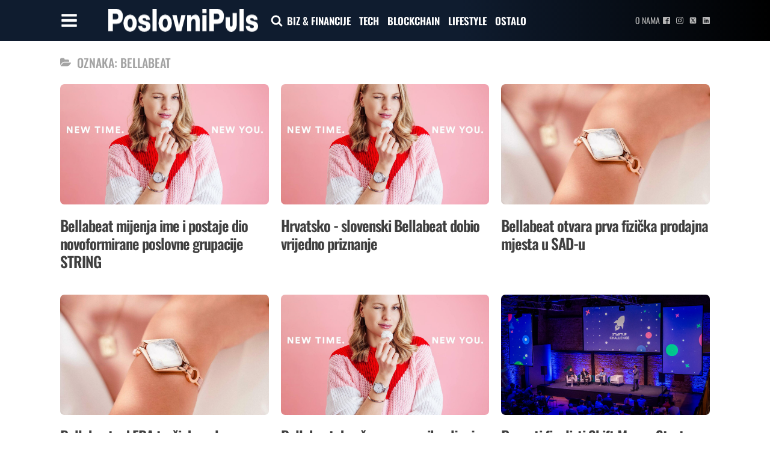

--- FILE ---
content_type: text/css
request_url: https://poslovnipuls.com/wp-content/uploads/oxygen/css/137647.css?cache=1701933258&ver=6.7.4
body_size: 14605
content:
#section-38-137647 > .ct-section-inner-wrap{padding-top:20px;padding-right:5px;padding-bottom:20px;padding-left:5px;display:flex;flex-direction:column;align-items:center}#section-38-137647{display:block}#section-38-137647{background-color:#e8e8e8;text-align:center}#div_block-45-137647{flex-direction:row;display:flex;margin-top:10px;align-items:center;justify-content:center;text-align:center}#div_block-19-39{align-items:flex-end;width:100%;text-align:right}#div_block-32-39{align-items:flex-end;width:100%;text-align:right}#div_block-31-39{width:90%;height:1px;min-height:1px;margin-top:10px;margin-bottom:10px;border-bottom-color:#b5b5b5;border-bottom-width:1px;border-bottom-style:dotted}#div_block-29-39{width:90%;height:1px;min-height:1px;margin-top:10px;margin-bottom:10px;border-bottom-color:#b5b5b5;border-bottom-width:1px;border-bottom-style:dotted}@media (max-width:767px){#div_block-19-39{display:flex;flex-direction:column;align-items:flex-end;text-align:right}}@media (max-width:767px){#div_block-32-39{display:flex;flex-direction:column;align-items:center;text-align:center}}#text_block-46-137647{font-family:'Oswald'}#text_block-281-8{color:#b5b5b5;font-size:14px;font-weight:400;-webkit-font-smoothing:antialiased;-moz-osx-font-smoothing:grayscale;font-family:'Oswald';text-transform:uppercase;margin-right:0px}#image-13-8{height:auto;filter:brightness(200%);padding-left:50px;width:100%;padding-right:20px}#image-34-39{padding-left:20px;padding-right:20px;padding-top:10px;padding-bottom:10px;margin-top:34px;height:auto}@media (max-width:767px){#image-13-8{width:100%}}@media (max-width:767px){#image-34-39{margin-top:10px;max-width:200%;width:100%;height:auto}}#fancy_icon-14-39{color:#ffffff}#fancy_icon-14-39>svg{width:30px;height:30px}#fancy_icon-36-137647{color:#ffffff}#fancy_icon-36-137647>svg{width:20px;height:20px}#fancy_icon-40-137647{color:#b5b5b5}#fancy_icon-40-137647>svg{width:20px;height:20px}#fancy_icon-21-39{color:#0f1c2f}#fancy_icon-21-39>svg{width:40px;height:40px}@media (max-width:767px){#fancy_icon-14-39{color:#ffffff}#fancy_icon-14-39{cursor:pointer}}#_nav_menu-18-39 .oxy-nav-menu-hamburger-line{background-color:#404040}#_nav_menu-18-39.oxy-nav-menu.oxy-nav-menu-open{margin-top:0 !important;margin-right:0 !important;margin-left:0 !important;margin-bottom:0 !important}#_nav_menu-18-39.oxy-nav-menu.oxy-nav-menu-open .menu-item a{padding-top:2px;padding-bottom:2px;padding-left:20px;padding-right:20px}#_nav_menu-18-39 .oxy-nav-menu-hamburger-wrap{width:40px;height:40px;margin-top:10px;margin-bottom:10px}#_nav_menu-18-39 .oxy-nav-menu-hamburger{width:40px;height:32px}#_nav_menu-18-39 .oxy-nav-menu-hamburger-line{height:6px}#_nav_menu-18-39.oxy-nav-menu-open .oxy-nav-menu-hamburger .oxy-nav-menu-hamburger-line:first-child{top:13px}#_nav_menu-18-39.oxy-nav-menu-open .oxy-nav-menu-hamburger .oxy-nav-menu-hamburger-line:last-child{top:-13px}#_nav_menu-18-39{font-family:'Oswald';margin-top:20px}#_nav_menu-18-39 .oxy-nav-menu-list{flex-direction:column}#_nav_menu-18-39 .menu-item a{padding-top:2px;padding-left:20px;padding-right:20px;padding-bottom:2px;-webkit-font-smoothing:antialiased;-moz-osx-font-smoothing:grayscale;font-size:20px;font-weight:700;color:#404040;text-transform:uppercase}#_nav_menu-18-39.oxy-nav-menu:not(.oxy-nav-menu-open) .sub-menu .menu-item a{border:0;padding-left:2px;padding-right:2px}#_nav_menu-18-39 .menu-item:focus-within a,#_nav_menu-18-39 .menu-item:hover a{color:#7c7c7c}#_nav_menu-18-39.oxy-nav-menu:not(.oxy-nav-menu-open) .sub-menu .menu-item a:hover{border:0;padding-left:2px;padding-right:2px}#_nav_menu-23-39 .oxy-nav-menu-hamburger-line{background-color:#b5b5b5}#_nav_menu-23-39.oxy-nav-menu.oxy-nav-menu-open{margin-top:0 !important;margin-right:0 !important;margin-left:0 !important;margin-bottom:0 !important}#_nav_menu-23-39.oxy-nav-menu.oxy-nav-menu-open .menu-item a{padding-top:2px;padding-bottom:2px;padding-left:20px;padding-right:20px}#_nav_menu-23-39 .oxy-nav-menu-hamburger-wrap{width:40px;height:40px;margin-top:10px;margin-bottom:10px}#_nav_menu-23-39 .oxy-nav-menu-hamburger{width:40px;height:32px}#_nav_menu-23-39 .oxy-nav-menu-hamburger-line{height:6px}#_nav_menu-23-39.oxy-nav-menu-open .oxy-nav-menu-hamburger .oxy-nav-menu-hamburger-line:first-child{top:13px}#_nav_menu-23-39.oxy-nav-menu-open .oxy-nav-menu-hamburger .oxy-nav-menu-hamburger-line:last-child{top:-13px}#_nav_menu-23-39{font-family:'Oswald'}#_nav_menu-23-39 .oxy-nav-menu-list{flex-direction:column}#_nav_menu-23-39 .menu-item a{padding-top:2px;padding-left:20px;padding-right:20px;padding-bottom:2px;-webkit-font-smoothing:antialiased;-moz-osx-font-smoothing:grayscale;font-size:16px;font-weight:300;color:#b5b5b5}#_nav_menu-23-39.oxy-nav-menu:not(.oxy-nav-menu-open) .sub-menu .menu-item a{border:0;padding-left:2px;padding-right:2px}#_nav_menu-23-39 .menu-item:focus-within a,#_nav_menu-23-39 .menu-item:hover a{color:#7c7c7c}#_nav_menu-23-39.oxy-nav-menu:not(.oxy-nav-menu-open) .sub-menu .menu-item a:hover{border:0;padding-left:2px;padding-right:2px}@media (max-width:767px){#_nav_menu-18-39{margin-top:20px}#_nav_menu-18-39.oxy-nav-menu:not(.oxy-nav-menu-open) .sub-menu .menu-item a{border:0}}#_search_form-39-137647 input,#_search_form-39-137647 textarea{border-color:#848484}#_search_form-39-137647 input[type=submit]{background-color:#0f1c2f}#_header-1-8.oxy-sticky-header-active{animation-duration:0.5s}@media (min-width:992px){#_header-1-8.oxy-header-wrapper.oxy-header.oxy-sticky-header.oxy-sticky-header-active{position:fixed;top:0;left:0;right:0;z-index:2147483640;box-shadow:0px 0px 10px rgba(0,0,0,0.3);}#_header-1-8.oxy-header.oxy-sticky-header-active .oxygen-hide-in-sticky{display:none}#_header-1-8.oxy-header.oxy-header .oxygen-show-in-sticky-only{display:none}}.oxy-header.oxy-sticky-header-active > #_header_row-8-8.oxygen-show-in-sticky-only{display:block}#_header_row-8-8{background-image:linear-gradient(90deg,#0f1c2f 60%,#000000);border-top-color:#b7b7b7;border-top-width:1px;border-bottom-width:1px;border-bottom-color:#b7b7b7;padding-bottom:15px;border-right-style:none;border-left-style:none;border-top-style:none;border-bottom-style:none;padding-top:15px}@media (max-width:767px){.oxy-header.oxy-sticky-header-active > #_header_row-8-8.oxygen-show-in-sticky-only{display:block}}#_social_icons-283-8.oxy-social-icons{flex-direction:row;margin-right:-10px;margin-bottom:-10px}#_social_icons-283-8.oxy-social-icons a{font-size:12px;margin-right:10px;margin-bottom:10px;blank}#_social_icons-283-8.oxy-social-icons a svg{width:1em;height:1em;color:#b5b5b5}#_social_icons-283-8{margin-left:5px;padding-bottom:0px}#_social_icons-24-39.oxy-social-icons{flex-direction:row;margin-right:-20px;margin-bottom:-20px}#_social_icons-24-39.oxy-social-icons a{font-size:15px;margin-right:20px;margin-bottom:20px;blank}#_social_icons-24-39.oxy-social-icons a svg{width:1em;height:1em;color:#404040}#_social_icons-24-39{padding-left:20px;padding-right:20px;margin-top:20px}#modal-16-39{width:20%;height:100%;background-color:#ffffff;flex-direction:column;display:flex;text-align:left;align-items:flex-start;position:absolute;left:0px;padding-top:20px;padding-left:20px;padding-right:20px;z-index:10000}@media (max-width:1120px){#modal-16-39{width:30%}}@media (max-width:991px){#modal-16-39{width:40%}}@media (max-width:767px){#modal-16-39{width:100%}}.oxy-pro-menu-list{display:flex;padding:0;margin:0;align-items:center}.oxy-pro-menu .oxy-pro-menu-list .menu-item{list-style-type:none;display:flex;flex-direction:column;width:100%;transition-property:background-color,color,border-color}.oxy-pro-menu-list > .menu-item{white-space:nowrap}.oxy-pro-menu .oxy-pro-menu-list .menu-item a{text-decoration:none;border-style:solid;border-width:0;transition-timing-function:ease-in-out;transition-property:background-color,color,border-color;border-color:transparent}.oxy-pro-menu .oxy-pro-menu-list li.current-menu-item > a,.oxy-pro-menu .oxy-pro-menu-list li.menu-item:hover > a{border-color:currentColor}.oxy-pro-menu .menu-item,.oxy-pro-menu .sub-menu{position:relative}.oxy-pro-menu .menu-item .sub-menu{padding:0;flex-direction:column;white-space:nowrap;display:flex;visibility:hidden;position:absolute;z-index:9999999;top:100%;transition-property:opacity,transform,visibility}.oxy-pro-menu-off-canvas .sub-menu:before,.oxy-pro-menu-open .sub-menu:before{display:none}.oxy-pro-menu .menu-item .sub-menu.aos-animate,.oxy-pro-menu-init .menu-item .sub-menu[data-aos^=flip]{visibility:visible}.oxy-pro-menu-container:not(.oxy-pro-menu-init) .menu-item .sub-menu[data-aos^=flip]{transition-duration:0s}.oxy-pro-menu .sub-menu .sub-menu,.oxy-pro-menu.oxy-pro-menu-vertical .sub-menu{left:100%;top:0}.oxy-pro-menu .sub-menu.sub-menu-left{right:0;left:auto !important;margin-right:100%}.oxy-pro-menu-list > .menu-item > .sub-menu.sub-menu-left{margin-right:0}.oxy-pro-menu .sub-menu li.menu-item{flex-direction:column}.oxy-pro-menu-mobile-open-icon,.oxy-pro-menu-mobile-close-icon{display:none;cursor:pointer;align-items:center}.oxy-pro-menu-off-canvas .oxy-pro-menu-mobile-close-icon,.oxy-pro-menu-open .oxy-pro-menu-mobile-close-icon{display:inline-flex}.oxy-pro-menu-mobile-open-icon > svg,.oxy-pro-menu-mobile-close-icon > svg{fill:currentColor}.oxy-pro-menu-mobile-close-icon{position:absolute}.oxy-pro-menu.oxy-pro-menu-open .oxy-pro-menu-container{width:100%;position:fixed;top:0;right:0;left:0;bottom:0;display:flex;align-items:center;justify-content:center;overflow:auto;z-index:2147483642 !important;background-color:#fff}.oxy-pro-menu .oxy-pro-menu-container.oxy-pro-menu-container{transition-property:opacity,transform,visibility}.oxy-pro-menu .oxy-pro-menu-container.oxy-pro-menu-container[data-aos^=slide]{transition-property:transform}.oxy-pro-menu .oxy-pro-menu-container.oxy-pro-menu-off-canvas-container,.oxy-pro-menu .oxy-pro-menu-container.oxy-pro-menu-off-canvas-container[data-aos^=flip]{visibility:visible !important}.oxy-pro-menu .oxy-pro-menu-open-container .oxy-pro-menu-list,.oxy-pro-menu .oxy-pro-menu-off-canvas-container .oxy-pro-menu-list{align-items:center;justify-content:center;flex-direction:column}.oxy-pro-menu.oxy-pro-menu-open > .oxy-pro-menu-container{max-height:100vh;overflow:auto;width:100%}.oxy-pro-menu.oxy-pro-menu-off-canvas > .oxy-pro-menu-container{max-height:100vh;overflow:auto;z-index:1000}.oxy-pro-menu-container > div:first-child{margin:auto}.oxy-pro-menu-off-canvas-container{display:flex !important;position:fixed;width:auto;align-items:center;justify-content:center}.oxy-pro-menu-off-canvas-container a,.oxy-pro-menu-open-container a{word-break:break-word}.oxy-pro-menu.oxy-pro-menu-off-canvas .oxy-pro-menu-list{align-items:center;justify-content:center;flex-direction:column}.oxy-pro-menu.oxy-pro-menu-off-canvas .oxy-pro-menu-container .oxy-pro-menu-list .menu-item,.oxy-pro-menu.oxy-pro-menu-open .oxy-pro-menu-container .oxy-pro-menu-list .menu-item{flex-direction:column;width:100%;text-align:center}.oxy-pro-menu.oxy-pro-menu-off-canvas .sub-menu,.oxy-pro-menu.oxy-pro-menu-open .sub-menu{display:none;visibility:visible;opacity:1;position:static;align-items:center;justify-content:center;white-space:normal;width:100%}.oxy-pro-menu.oxy-pro-menu-off-canvas .menu-item,.oxy-pro-menu.oxy-pro-menu-open .menu-item{justify-content:center;min-height:32px}.oxy-pro-menu .menu-item.menu-item-has-children,.oxy-pro-menu .sub-menu .menu-item.menu-item-has-children{flex-direction:row;align-items:center}.oxy-pro-menu .menu-item > a{display:inline-flex;align-items:center;justify-content:center}.oxy-pro-menu.oxy-pro-menu-off-canvas .menu-item-has-children > a .oxy-pro-menu-dropdown-icon-click-area,.oxy-pro-menu.oxy-pro-menu-open .menu-item-has-children > a .oxy-pro-menu-dropdown-icon-click-area{min-width:32px;min-height:32px}.oxy-pro-menu .menu-item-has-children > a .oxy-pro-menu-dropdown-icon-click-area{display:flex;align-items:center;justify-content:center}.oxy-pro-menu .menu-item-has-children > a svg{width:1.4em;height:1.4em;fill:currentColor;transition-property:transform}.oxy-pro-menu.oxy-pro-menu-off-canvas .menu-item > a svg,.oxy-pro-menu.oxy-pro-menu-open .menu-item > a svg{width:1em;height:1em}.oxy-pro-menu-off-canvas .oxy-pro-menu-container:not(.oxy-pro-menu-dropdown-links-toggle) .oxy-pro-menu-dropdown-icon-click-area,.oxy-pro-menu-open .oxy-pro-menu-container:not(.oxy-pro-menu-dropdown-links-toggle) .oxy-pro-menu-dropdown-icon-click-area{display:none}.oxy-pro-menu-off-canvas .menu-item:not(.menu-item-has-children) .oxy-pro-menu-dropdown-icon-click-area,.oxy-pro-menu-open .menu-item:not(.menu-item-has-children) .oxy-pro-menu-dropdown-icon-click-area{min-height:32px;width:0px}.oxy-pro-menu.oxy-pro-menu-off-canvas .oxy-pro-menu-show-dropdown:not(.oxy-pro-menu-dropdown-links-toggle) .oxy-pro-menu-list .menu-item-has-children,.oxy-pro-menu.oxy-pro-menu-open .oxy-pro-menu-show-dropdown:not(.oxy-pro-menu-dropdown-links-toggle) .oxy-pro-menu-list .menu-item-has-children{padding-right:0px}.oxy-pro-menu-container .menu-item a{width:100%;text-align:center}.oxy-pro-menu-container:not(.oxy-pro-menu-open-container):not(.oxy-pro-menu-off-canvas-container) ul:not(.sub-menu) > li > .sub-menu{top:100%;left:0}.oxy-pro-menu-container:not(.oxy-pro-menu-open-container):not(.oxy-pro-menu-off-canvas-container) .sub-menu .sub-menu{top:0;left:100%}.oxy-pro-menu-container:not(.oxy-pro-menu-open-container):not(.oxy-pro-menu-off-canvas-container) a{-webkit-tap-highlight-color:transparent}.oxy-pro-menu-dropdown-links-toggle.oxy-pro-menu-open-container .menu-item-has-children ul,.oxy-pro-menu-dropdown-links-toggle.oxy-pro-menu-off-canvas-container .menu-item-has-children ul{border-radius:0px !important;width:100%}.oxy-pro-menu-dropdown-animating[data-aos*="down"]{pointer-events:none}.sub-menu .oxy-pro-menu-dropdown-animating[data-aos*="down"]{pointer-events:auto}.sub-menu .oxy-pro-menu-dropdown-animating[data-aos*="right"]{pointer-events:none}.sub-menu .oxy-pro-menu-dropdown-animating.sub-menu-left[data-aos*="left"]{pointer-events:none}.oxy-pro-menu-dropdown-animating-out{pointer-events:none}.oxy-pro-menu-list .menu-item a{border-color:transparent}.oxy-pro-menu-list .menu-item.current-menu-item a,.oxy-pro-menu-list .menu-item.menu-item.menu-item.menu-item a:focus-within,.oxy-pro-menu-list .menu-item.menu-item.menu-item.menu-item a:hover{border-color:currentColor}#-pro-menu-11-8 .oxy-pro-menu-list .menu-item,#-pro-menu-11-8 .oxy-pro-menu-list .menu-item a{font-family:'Oswald';text-transform:uppercase;font-weight:600;color:#ffffff;font-size:17px}#-pro-menu-11-8 .oxy-pro-menu-list > .menu-item{margin-left:7px;margin-right:7px}

--- FILE ---
content_type: text/css
request_url: https://poslovnipuls.com/wp-content/uploads/oxygen/css/137942.css?cache=1698129589&ver=6.7.4
body_size: 1473
content:
#section-2400-66 > .ct-section-inner-wrap{padding-top:0;padding-bottom:0;align-items:flex-start}#section-2400-66{text-align:left}#div_block-2401-66{flex-direction:column;display:flex;width:100%;text-align:left;padding-top:20px;padding-bottom:40px}#div_block-2402-66{flex-direction:row;display:flex;align-items:center}#text_block-2404-66{font-family:'Oswald';font-size:20px;font-weight:500;color:#a3a3a3;-webkit-font-smoothing:antialiased;-moz-osx-font-smoothing:grayscale;padding-left:10px;text-transform:uppercase}.oxy-dynamic-list :is([data-id="link-2407-66"],#incspec){background-position:50% 50%}#fancy_icon-2403-66{color:#a3a3a3}#fancy_icon-2403-66>svg{width:18px;height:18px}#_dynamic_list-2405-66 > *{grid-column:span 1}#_dynamic_list-2405-66{align-items:stretch;grid-template-columns:repeat(3,minmax(200px,1fr));grid-column-gap:20px;grid-row-gap:40px;grid-auto-rows:minmax(min-content,1fr);display:grid;margin-top:20px}@media (max-width:991px){#_dynamic_list-2405-66{align-items:stretch;grid-template-columns:repeat(2,minmax(200px,1fr));grid-column-gap:20px;grid-row-gap:20px;display:grid}}@media (max-width:767px){#_dynamic_list-2405-66{flex-direction:column;display:flex}}#_dynamic_list-2405-66 .oxy-repeater-pages{font-size:18px}#_dynamic_list-2405-66 .oxy-repeater-pages a.page-numbers:hover{color:#0f1c2f}#_dynamic_list-2405-66 .oxy-repeater-pages-wrap{justify-content:flex-start}#_dynamic_list-2405-66 .oxy-repeater-pages a{padding-left:5px;padding-right:5px}